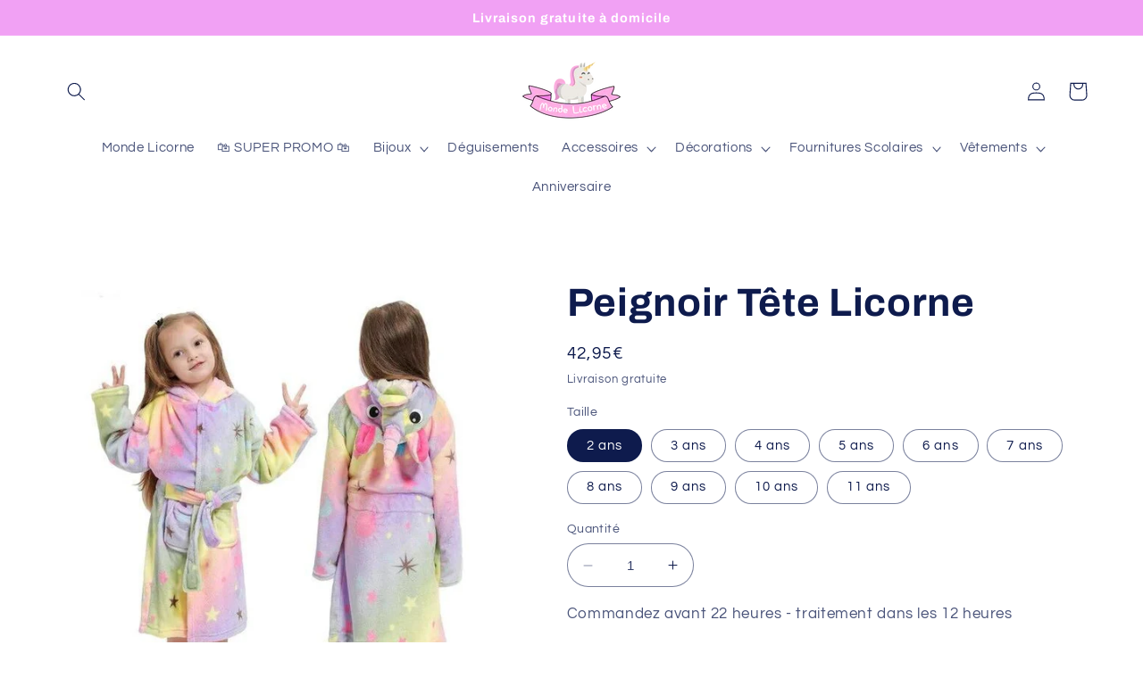

--- FILE ---
content_type: text/javascript; charset=utf-8
request_url: https://monde-licorne.com/products/peignoir-tete-licorne.js
body_size: 777
content:
{"id":4446923456608,"title":"Peignoir Tête Licorne","handle":"peignoir-tete-licorne","description":"\u003ch2\u003ePour être la plus jolie en sortant de l'eau, mets ton Peignoir Tête Licorne et transforme-toi en une vraie licorne. Tes amies jalouseront ton style magique.\u003c\/h2\u003e\n\u003cul data-mce-fragment=\"1\"\u003e\n\u003cli data-mce-fragment=\"1\"\u003e\n\u003cspan style=\"text-decoration: underline;\" data-mce-style=\"text-decoration: underline;\" data-mce-fragment=\"1\"\u003eN'est plus jamais froid et garde un confort maximal après un bon bain chaud relaxant\u003c\/span\u003e\u003cbr data-mce-fragment=\"1\"\u003e\n\u003c\/li\u003e\n\u003cli data-mce-fragment=\"1\"\u003e\n\u003cmeta charset=\"utf-8\"\u003e\n\u003cspan data-mce-fragment=\"1\"\u003eDoux comme la\u003c\/span\u003e flanelle\u003c\/li\u003e\n\u003cli data-mce-fragment=\"1\"\u003eTop qualité\u003c\/li\u003e\n\u003cli data-mce-fragment=\"1\"\u003eTaille de 1 à 11 Ans\u003c\/li\u003e\n\u003cli data-mce-fragment=\"1\"\u003e\u003cstrong data-mce-fragment=\"1\"\u003eLivraison Offerte\u003c\/strong\u003e\u003c\/li\u003e\n\u003c\/ul\u003e","published_at":"2019-12-21T22:50:51+01:00","created_at":"2019-12-21T23:19:37+01:00","vendor":"Monde Licorne","type":"Peignoir Tête Licorne","tags":[],"price":4295,"price_min":4295,"price_max":4295,"available":true,"price_varies":false,"compare_at_price":null,"compare_at_price_min":0,"compare_at_price_max":0,"compare_at_price_varies":false,"variants":[{"id":31617964081248,"title":"2 ans","option1":"2 ans","option2":null,"option3":null,"sku":"","requires_shipping":true,"taxable":false,"featured_image":null,"available":true,"name":"Peignoir Tête Licorne - 2 ans","public_title":"2 ans","options":["2 ans"],"price":4295,"weight":0,"compare_at_price":null,"inventory_management":null,"barcode":"","requires_selling_plan":false,"selling_plan_allocations":[]},{"id":31617964114016,"title":"3 ans","option1":"3 ans","option2":null,"option3":null,"sku":"","requires_shipping":true,"taxable":false,"featured_image":null,"available":true,"name":"Peignoir Tête Licorne - 3 ans","public_title":"3 ans","options":["3 ans"],"price":4295,"weight":0,"compare_at_price":null,"inventory_management":null,"barcode":"","requires_selling_plan":false,"selling_plan_allocations":[]},{"id":31617964146784,"title":"4 ans","option1":"4 ans","option2":null,"option3":null,"sku":"","requires_shipping":true,"taxable":false,"featured_image":null,"available":true,"name":"Peignoir Tête Licorne - 4 ans","public_title":"4 ans","options":["4 ans"],"price":4295,"weight":0,"compare_at_price":null,"inventory_management":null,"barcode":"","requires_selling_plan":false,"selling_plan_allocations":[]},{"id":31617964179552,"title":"5 ans","option1":"5 ans","option2":null,"option3":null,"sku":"","requires_shipping":true,"taxable":false,"featured_image":null,"available":true,"name":"Peignoir Tête Licorne - 5 ans","public_title":"5 ans","options":["5 ans"],"price":4295,"weight":0,"compare_at_price":null,"inventory_management":null,"barcode":"","requires_selling_plan":false,"selling_plan_allocations":[]},{"id":31617964212320,"title":"6 ans","option1":"6 ans","option2":null,"option3":null,"sku":"","requires_shipping":true,"taxable":false,"featured_image":null,"available":true,"name":"Peignoir Tête Licorne - 6 ans","public_title":"6 ans","options":["6 ans"],"price":4295,"weight":0,"compare_at_price":null,"inventory_management":null,"barcode":"","requires_selling_plan":false,"selling_plan_allocations":[]},{"id":31617964245088,"title":"7 ans","option1":"7 ans","option2":null,"option3":null,"sku":"","requires_shipping":true,"taxable":false,"featured_image":null,"available":true,"name":"Peignoir Tête Licorne - 7 ans","public_title":"7 ans","options":["7 ans"],"price":4295,"weight":0,"compare_at_price":null,"inventory_management":null,"barcode":"","requires_selling_plan":false,"selling_plan_allocations":[]},{"id":31617964277856,"title":"8 ans","option1":"8 ans","option2":null,"option3":null,"sku":"","requires_shipping":true,"taxable":false,"featured_image":null,"available":true,"name":"Peignoir Tête Licorne - 8 ans","public_title":"8 ans","options":["8 ans"],"price":4295,"weight":0,"compare_at_price":null,"inventory_management":null,"barcode":"","requires_selling_plan":false,"selling_plan_allocations":[]},{"id":31617964310624,"title":"9 ans","option1":"9 ans","option2":null,"option3":null,"sku":"","requires_shipping":true,"taxable":false,"featured_image":null,"available":true,"name":"Peignoir Tête Licorne - 9 ans","public_title":"9 ans","options":["9 ans"],"price":4295,"weight":0,"compare_at_price":null,"inventory_management":null,"barcode":"","requires_selling_plan":false,"selling_plan_allocations":[]},{"id":31617964343392,"title":"10 ans","option1":"10 ans","option2":null,"option3":null,"sku":"","requires_shipping":true,"taxable":false,"featured_image":null,"available":true,"name":"Peignoir Tête Licorne - 10 ans","public_title":"10 ans","options":["10 ans"],"price":4295,"weight":0,"compare_at_price":null,"inventory_management":null,"barcode":"","requires_selling_plan":false,"selling_plan_allocations":[]},{"id":31617964376160,"title":"11 ans","option1":"11 ans","option2":null,"option3":null,"sku":"","requires_shipping":true,"taxable":false,"featured_image":null,"available":true,"name":"Peignoir Tête Licorne - 11 ans","public_title":"11 ans","options":["11 ans"],"price":4295,"weight":0,"compare_at_price":null,"inventory_management":null,"barcode":"","requires_selling_plan":false,"selling_plan_allocations":[]}],"images":["\/\/cdn.shopify.com\/s\/files\/1\/0094\/3551\/2928\/products\/peignoir_tete_licorne.jpg?v=1576966818"],"featured_image":"\/\/cdn.shopify.com\/s\/files\/1\/0094\/3551\/2928\/products\/peignoir_tete_licorne.jpg?v=1576966818","options":[{"name":"Taille","position":1,"values":["2 ans","3 ans","4 ans","5 ans","6 ans","7 ans","8 ans","9 ans","10 ans","11 ans"]}],"url":"\/products\/peignoir-tete-licorne","media":[{"alt":"peignoir capuche tete de licorne","id":6459890270304,"position":1,"preview_image":{"aspect_ratio":1.0,"height":640,"width":640,"src":"https:\/\/cdn.shopify.com\/s\/files\/1\/0094\/3551\/2928\/products\/peignoir_tete_licorne.jpg?v=1576966818"},"aspect_ratio":1.0,"height":640,"media_type":"image","src":"https:\/\/cdn.shopify.com\/s\/files\/1\/0094\/3551\/2928\/products\/peignoir_tete_licorne.jpg?v=1576966818","width":640}],"requires_selling_plan":false,"selling_plan_groups":[]}